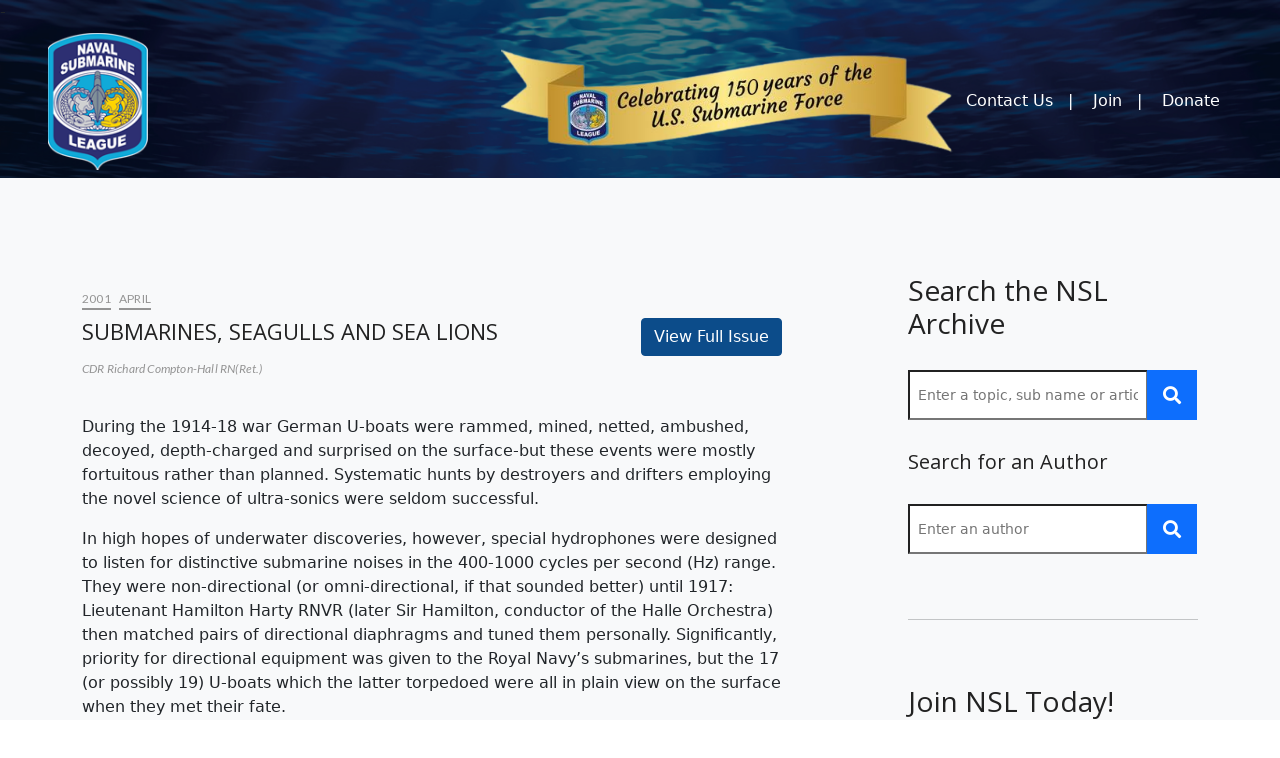

--- FILE ---
content_type: text/html; charset=UTF-8
request_url: https://archive.navalsubleague.org/2001/submarines-seagulls-and-sea-lions
body_size: 16259
content:
<!DOCTYPE html>
<html lang="en-US">
<head>
	<!-- Google tag (gtag.js) -->
	<script async src="https://www.googletagmanager.com/gtag/js?id=G-3NESBFMTM8"></script>
	<script>
	  window.dataLayer = window.dataLayer || [];
	  function gtag(){dataLayer.push(arguments);}
	  gtag('js', new Date());

	  gtag('config', 'G-3NESBFMTM8');
	</script>
	
	
<meta charset="UTF-8" />
<link rel="profile" href="http://gmpg.org/xfn/11" />
		 		 		 		 		 		 		 		 		 		 		 		 		 		 		 		 		 		 		 		 		 		 		 		 		 		 		 		 		 		 		 		 		 		 		 		 		 		 		 		 		 		 		 		 		 		 		 		 		 		 		 		 		 		 		 		 		 		 		 		 		 		 		 		 		 		 		 		 		 		 		 		 		 		 		 		 		 		 		 		 		 		 		 		 		 		 		 		 		 		 		 		 		 		 		 		 		 		 		 		 		 		 		 		 		 		 		 		 		 		 		 		 		 		 		 		 		 		 		 		 		 		 		 		 		 		 		 		 		 		 		 		 		 		 		 		 		 		 		 		 		 		 		 		 		 		 		 		 		 		 		 		 		 		 		 		 		 		 		 		 		 		 		 		 		 		 		 		 		 		 		 		 		 		 		 		 		 		 		 		 <meta name='robots' content='index, follow, max-image-preview:large, max-snippet:-1, max-video-preview:-1' />
	<style>img:is([sizes="auto" i], [sizes^="auto," i]) { contain-intrinsic-size: 3000px 1500px }</style>
	
	<!-- This site is optimized with the Yoast SEO plugin v26.8 - https://yoast.com/product/yoast-seo-wordpress/ -->
	<title>SUBMARINES, SEAGULLS AND SEA LIONS - NSL Archive</title>
	<link rel="canonical" href="https://archive.navalsubleague.org/2001/submarines-seagulls-and-sea-lions" />
	<meta property="og:locale" content="en_US" />
	<meta property="og:type" content="article" />
	<meta property="og:title" content="SUBMARINES, SEAGULLS AND SEA LIONS - NSL Archive" />
	<meta property="og:description" content="During the 1914-18 war German U-boats were rammed, mined, netted, ambushed, decoyed, depth-charged and surprised on the surface-but these events were mostly fortuitous rather than&hellip;" />
	<meta property="og:url" content="https://archive.navalsubleague.org/2001/submarines-seagulls-and-sea-lions" />
	<meta property="og:site_name" content="NSL Archive" />
	<meta property="article:published_time" content="2021-11-11T11:56:08+00:00" />
	<meta property="article:modified_time" content="2021-11-11T12:35:11+00:00" />
	<meta property="og:image" content="https://s36124.pcdn.co/wp-content/uploads/2021/11/April-2001.jpg" />
	<meta property="og:image:width" content="1192" />
	<meta property="og:image:height" content="1684" />
	<meta property="og:image:type" content="image/jpeg" />
	<meta name="author" content="Sunil Parmar" />
	<meta name="twitter:card" content="summary_large_image" />
	<meta name="twitter:label1" content="Written by" />
	<meta name="twitter:data1" content="CDR Richard Compton-Hall RN(Ret.)" />
	<meta name="twitter:label2" content="Est. reading time" />
	<meta name="twitter:data2" content="11 minutes" />
	<script type="application/ld+json" class="yoast-schema-graph">{"@context":"https://schema.org","@graph":[{"@type":"Article","@id":"https://archive.navalsubleague.org/2001/submarines-seagulls-and-sea-lions#article","isPartOf":{"@id":"https://archive.navalsubleague.org/2001/submarines-seagulls-and-sea-lions"},"author":{"name":"Sunil Parmar","@id":"https://archive.navalsubleague.org/#/schema/person/609aab73262df44737390c245c68d8b1"},"headline":"SUBMARINES, SEAGULLS AND SEA LIONS","datePublished":"2021-11-11T11:56:08+00:00","dateModified":"2021-11-11T12:35:11+00:00","mainEntityOfPage":{"@id":"https://archive.navalsubleague.org/2001/submarines-seagulls-and-sea-lions"},"wordCount":2151,"publisher":{"@id":"https://archive.navalsubleague.org/#organization"},"image":{"@id":"https://archive.navalsubleague.org/2001/submarines-seagulls-and-sea-lions#primaryimage"},"thumbnailUrl":"https://s36124.pcdn.co/wp-content/uploads/2021/11/April-2001.jpg","articleSection":["2001","April"],"inLanguage":"en-US"},{"@type":"WebPage","@id":"https://archive.navalsubleague.org/2001/submarines-seagulls-and-sea-lions","url":"https://archive.navalsubleague.org/2001/submarines-seagulls-and-sea-lions","name":"SUBMARINES, SEAGULLS AND SEA LIONS - NSL Archive","isPartOf":{"@id":"https://archive.navalsubleague.org/#website"},"primaryImageOfPage":{"@id":"https://archive.navalsubleague.org/2001/submarines-seagulls-and-sea-lions#primaryimage"},"image":{"@id":"https://archive.navalsubleague.org/2001/submarines-seagulls-and-sea-lions#primaryimage"},"thumbnailUrl":"https://s36124.pcdn.co/wp-content/uploads/2021/11/April-2001.jpg","datePublished":"2021-11-11T11:56:08+00:00","dateModified":"2021-11-11T12:35:11+00:00","breadcrumb":{"@id":"https://archive.navalsubleague.org/2001/submarines-seagulls-and-sea-lions#breadcrumb"},"inLanguage":"en-US","potentialAction":[{"@type":"ReadAction","target":["https://archive.navalsubleague.org/2001/submarines-seagulls-and-sea-lions"]}]},{"@type":"ImageObject","inLanguage":"en-US","@id":"https://archive.navalsubleague.org/2001/submarines-seagulls-and-sea-lions#primaryimage","url":"https://s36124.pcdn.co/wp-content/uploads/2021/11/April-2001.jpg","contentUrl":"https://s36124.pcdn.co/wp-content/uploads/2021/11/April-2001.jpg","width":1192,"height":1684},{"@type":"BreadcrumbList","@id":"https://archive.navalsubleague.org/2001/submarines-seagulls-and-sea-lions#breadcrumb","itemListElement":[{"@type":"ListItem","position":1,"name":"Home","item":"https://archive.navalsubleague.org/"},{"@type":"ListItem","position":2,"name":"Blog","item":"https://archive.navalsubleague.org/blog"},{"@type":"ListItem","position":3,"name":"SUBMARINES, SEAGULLS AND SEA LIONS"}]},{"@type":"WebSite","@id":"https://archive.navalsubleague.org/#website","url":"https://archive.navalsubleague.org/","name":"NSL Archive","description":"NSL Submarine Review Archive","publisher":{"@id":"https://archive.navalsubleague.org/#organization"},"potentialAction":[{"@type":"SearchAction","target":{"@type":"EntryPoint","urlTemplate":"https://archive.navalsubleague.org/?s={search_term_string}"},"query-input":{"@type":"PropertyValueSpecification","valueRequired":true,"valueName":"search_term_string"}}],"inLanguage":"en-US"},{"@type":"Organization","@id":"https://archive.navalsubleague.org/#organization","name":"NSL Archive","url":"https://archive.navalsubleague.org/","logo":{"@type":"ImageObject","inLanguage":"en-US","@id":"https://archive.navalsubleague.org/#/schema/logo/image/","url":"https://s36124.pcdn.co/wp-content/uploads/2019/12/logo_2019-1.png","contentUrl":"https://s36124.pcdn.co/wp-content/uploads/2019/12/logo_2019-1.png","width":379,"height":180,"caption":"NSL Archive"},"image":{"@id":"https://archive.navalsubleague.org/#/schema/logo/image/"}},{"@type":"Person","@id":"https://archive.navalsubleague.org/#/schema/person/609aab73262df44737390c245c68d8b1","name":"Sunil Parmar","image":{"@type":"ImageObject","inLanguage":"en-US","@id":"https://archive.navalsubleague.org/#/schema/person/image/","url":"https://secure.gravatar.com/avatar/0ef9e332a1195a06e4cb32bc13bcd5a8f77d3afcdd39fa86beb2e57cae79274a?s=96&d=mm&r=g","contentUrl":"https://secure.gravatar.com/avatar/0ef9e332a1195a06e4cb32bc13bcd5a8f77d3afcdd39fa86beb2e57cae79274a?s=96&d=mm&r=g","caption":"Sunil Parmar"},"url":""}]}</script>
	<!-- / Yoast SEO plugin. -->


<link rel='dns-prefetch' href='//fonts.googleapis.com' />
<link rel="alternate" type="application/rss+xml" title="NSL Archive &raquo; Feed" href="https://archive.navalsubleague.org/feed" />
<script type="text/javascript">
/* <![CDATA[ */
window._wpemojiSettings = {"baseUrl":"https:\/\/s.w.org\/images\/core\/emoji\/16.0.1\/72x72\/","ext":".png","svgUrl":"https:\/\/s.w.org\/images\/core\/emoji\/16.0.1\/svg\/","svgExt":".svg","source":{"concatemoji":"https:\/\/s36124.pcdn.co\/wp-includes\/js\/wp-emoji-release.min.js?ver=6.8.3"}};
/*! This file is auto-generated */
!function(s,n){var o,i,e;function c(e){try{var t={supportTests:e,timestamp:(new Date).valueOf()};sessionStorage.setItem(o,JSON.stringify(t))}catch(e){}}function p(e,t,n){e.clearRect(0,0,e.canvas.width,e.canvas.height),e.fillText(t,0,0);var t=new Uint32Array(e.getImageData(0,0,e.canvas.width,e.canvas.height).data),a=(e.clearRect(0,0,e.canvas.width,e.canvas.height),e.fillText(n,0,0),new Uint32Array(e.getImageData(0,0,e.canvas.width,e.canvas.height).data));return t.every(function(e,t){return e===a[t]})}function u(e,t){e.clearRect(0,0,e.canvas.width,e.canvas.height),e.fillText(t,0,0);for(var n=e.getImageData(16,16,1,1),a=0;a<n.data.length;a++)if(0!==n.data[a])return!1;return!0}function f(e,t,n,a){switch(t){case"flag":return n(e,"\ud83c\udff3\ufe0f\u200d\u26a7\ufe0f","\ud83c\udff3\ufe0f\u200b\u26a7\ufe0f")?!1:!n(e,"\ud83c\udde8\ud83c\uddf6","\ud83c\udde8\u200b\ud83c\uddf6")&&!n(e,"\ud83c\udff4\udb40\udc67\udb40\udc62\udb40\udc65\udb40\udc6e\udb40\udc67\udb40\udc7f","\ud83c\udff4\u200b\udb40\udc67\u200b\udb40\udc62\u200b\udb40\udc65\u200b\udb40\udc6e\u200b\udb40\udc67\u200b\udb40\udc7f");case"emoji":return!a(e,"\ud83e\udedf")}return!1}function g(e,t,n,a){var r="undefined"!=typeof WorkerGlobalScope&&self instanceof WorkerGlobalScope?new OffscreenCanvas(300,150):s.createElement("canvas"),o=r.getContext("2d",{willReadFrequently:!0}),i=(o.textBaseline="top",o.font="600 32px Arial",{});return e.forEach(function(e){i[e]=t(o,e,n,a)}),i}function t(e){var t=s.createElement("script");t.src=e,t.defer=!0,s.head.appendChild(t)}"undefined"!=typeof Promise&&(o="wpEmojiSettingsSupports",i=["flag","emoji"],n.supports={everything:!0,everythingExceptFlag:!0},e=new Promise(function(e){s.addEventListener("DOMContentLoaded",e,{once:!0})}),new Promise(function(t){var n=function(){try{var e=JSON.parse(sessionStorage.getItem(o));if("object"==typeof e&&"number"==typeof e.timestamp&&(new Date).valueOf()<e.timestamp+604800&&"object"==typeof e.supportTests)return e.supportTests}catch(e){}return null}();if(!n){if("undefined"!=typeof Worker&&"undefined"!=typeof OffscreenCanvas&&"undefined"!=typeof URL&&URL.createObjectURL&&"undefined"!=typeof Blob)try{var e="postMessage("+g.toString()+"("+[JSON.stringify(i),f.toString(),p.toString(),u.toString()].join(",")+"));",a=new Blob([e],{type:"text/javascript"}),r=new Worker(URL.createObjectURL(a),{name:"wpTestEmojiSupports"});return void(r.onmessage=function(e){c(n=e.data),r.terminate(),t(n)})}catch(e){}c(n=g(i,f,p,u))}t(n)}).then(function(e){for(var t in e)n.supports[t]=e[t],n.supports.everything=n.supports.everything&&n.supports[t],"flag"!==t&&(n.supports.everythingExceptFlag=n.supports.everythingExceptFlag&&n.supports[t]);n.supports.everythingExceptFlag=n.supports.everythingExceptFlag&&!n.supports.flag,n.DOMReady=!1,n.readyCallback=function(){n.DOMReady=!0}}).then(function(){return e}).then(function(){var e;n.supports.everything||(n.readyCallback(),(e=n.source||{}).concatemoji?t(e.concatemoji):e.wpemoji&&e.twemoji&&(t(e.twemoji),t(e.wpemoji)))}))}((window,document),window._wpemojiSettings);
/* ]]> */
</script>
<style id='wp-emoji-styles-inline-css' type='text/css'>

	img.wp-smiley, img.emoji {
		display: inline !important;
		border: none !important;
		box-shadow: none !important;
		height: 1em !important;
		width: 1em !important;
		margin: 0 0.07em !important;
		vertical-align: -0.1em !important;
		background: none !important;
		padding: 0 !important;
	}
</style>
<link rel='stylesheet' id='wp-block-library-css' href='https://s36124.pcdn.co/wp-includes/css/dist/block-library/style.min.css?ver=6.8.3' type='text/css' media='all' />
<style id='classic-theme-styles-inline-css' type='text/css'>
/*! This file is auto-generated */
.wp-block-button__link{color:#fff;background-color:#32373c;border-radius:9999px;box-shadow:none;text-decoration:none;padding:calc(.667em + 2px) calc(1.333em + 2px);font-size:1.125em}.wp-block-file__button{background:#32373c;color:#fff;text-decoration:none}
</style>
<style id='global-styles-inline-css' type='text/css'>
:root{--wp--preset--aspect-ratio--square: 1;--wp--preset--aspect-ratio--4-3: 4/3;--wp--preset--aspect-ratio--3-4: 3/4;--wp--preset--aspect-ratio--3-2: 3/2;--wp--preset--aspect-ratio--2-3: 2/3;--wp--preset--aspect-ratio--16-9: 16/9;--wp--preset--aspect-ratio--9-16: 9/16;--wp--preset--color--black: #000000;--wp--preset--color--cyan-bluish-gray: #abb8c3;--wp--preset--color--white: #ffffff;--wp--preset--color--pale-pink: #f78da7;--wp--preset--color--vivid-red: #cf2e2e;--wp--preset--color--luminous-vivid-orange: #ff6900;--wp--preset--color--luminous-vivid-amber: #fcb900;--wp--preset--color--light-green-cyan: #7bdcb5;--wp--preset--color--vivid-green-cyan: #00d084;--wp--preset--color--pale-cyan-blue: #8ed1fc;--wp--preset--color--vivid-cyan-blue: #0693e3;--wp--preset--color--vivid-purple: #9b51e0;--wp--preset--gradient--vivid-cyan-blue-to-vivid-purple: linear-gradient(135deg,rgba(6,147,227,1) 0%,rgb(155,81,224) 100%);--wp--preset--gradient--light-green-cyan-to-vivid-green-cyan: linear-gradient(135deg,rgb(122,220,180) 0%,rgb(0,208,130) 100%);--wp--preset--gradient--luminous-vivid-amber-to-luminous-vivid-orange: linear-gradient(135deg,rgba(252,185,0,1) 0%,rgba(255,105,0,1) 100%);--wp--preset--gradient--luminous-vivid-orange-to-vivid-red: linear-gradient(135deg,rgba(255,105,0,1) 0%,rgb(207,46,46) 100%);--wp--preset--gradient--very-light-gray-to-cyan-bluish-gray: linear-gradient(135deg,rgb(238,238,238) 0%,rgb(169,184,195) 100%);--wp--preset--gradient--cool-to-warm-spectrum: linear-gradient(135deg,rgb(74,234,220) 0%,rgb(151,120,209) 20%,rgb(207,42,186) 40%,rgb(238,44,130) 60%,rgb(251,105,98) 80%,rgb(254,248,76) 100%);--wp--preset--gradient--blush-light-purple: linear-gradient(135deg,rgb(255,206,236) 0%,rgb(152,150,240) 100%);--wp--preset--gradient--blush-bordeaux: linear-gradient(135deg,rgb(254,205,165) 0%,rgb(254,45,45) 50%,rgb(107,0,62) 100%);--wp--preset--gradient--luminous-dusk: linear-gradient(135deg,rgb(255,203,112) 0%,rgb(199,81,192) 50%,rgb(65,88,208) 100%);--wp--preset--gradient--pale-ocean: linear-gradient(135deg,rgb(255,245,203) 0%,rgb(182,227,212) 50%,rgb(51,167,181) 100%);--wp--preset--gradient--electric-grass: linear-gradient(135deg,rgb(202,248,128) 0%,rgb(113,206,126) 100%);--wp--preset--gradient--midnight: linear-gradient(135deg,rgb(2,3,129) 0%,rgb(40,116,252) 100%);--wp--preset--font-size--small: 13px;--wp--preset--font-size--medium: 20px;--wp--preset--font-size--large: 36px;--wp--preset--font-size--x-large: 42px;--wp--preset--spacing--20: 0.44rem;--wp--preset--spacing--30: 0.67rem;--wp--preset--spacing--40: 1rem;--wp--preset--spacing--50: 1.5rem;--wp--preset--spacing--60: 2.25rem;--wp--preset--spacing--70: 3.38rem;--wp--preset--spacing--80: 5.06rem;--wp--preset--shadow--natural: 6px 6px 9px rgba(0, 0, 0, 0.2);--wp--preset--shadow--deep: 12px 12px 50px rgba(0, 0, 0, 0.4);--wp--preset--shadow--sharp: 6px 6px 0px rgba(0, 0, 0, 0.2);--wp--preset--shadow--outlined: 6px 6px 0px -3px rgba(255, 255, 255, 1), 6px 6px rgba(0, 0, 0, 1);--wp--preset--shadow--crisp: 6px 6px 0px rgba(0, 0, 0, 1);}:where(.is-layout-flex){gap: 0.5em;}:where(.is-layout-grid){gap: 0.5em;}body .is-layout-flex{display: flex;}.is-layout-flex{flex-wrap: wrap;align-items: center;}.is-layout-flex > :is(*, div){margin: 0;}body .is-layout-grid{display: grid;}.is-layout-grid > :is(*, div){margin: 0;}:where(.wp-block-columns.is-layout-flex){gap: 2em;}:where(.wp-block-columns.is-layout-grid){gap: 2em;}:where(.wp-block-post-template.is-layout-flex){gap: 1.25em;}:where(.wp-block-post-template.is-layout-grid){gap: 1.25em;}.has-black-color{color: var(--wp--preset--color--black) !important;}.has-cyan-bluish-gray-color{color: var(--wp--preset--color--cyan-bluish-gray) !important;}.has-white-color{color: var(--wp--preset--color--white) !important;}.has-pale-pink-color{color: var(--wp--preset--color--pale-pink) !important;}.has-vivid-red-color{color: var(--wp--preset--color--vivid-red) !important;}.has-luminous-vivid-orange-color{color: var(--wp--preset--color--luminous-vivid-orange) !important;}.has-luminous-vivid-amber-color{color: var(--wp--preset--color--luminous-vivid-amber) !important;}.has-light-green-cyan-color{color: var(--wp--preset--color--light-green-cyan) !important;}.has-vivid-green-cyan-color{color: var(--wp--preset--color--vivid-green-cyan) !important;}.has-pale-cyan-blue-color{color: var(--wp--preset--color--pale-cyan-blue) !important;}.has-vivid-cyan-blue-color{color: var(--wp--preset--color--vivid-cyan-blue) !important;}.has-vivid-purple-color{color: var(--wp--preset--color--vivid-purple) !important;}.has-black-background-color{background-color: var(--wp--preset--color--black) !important;}.has-cyan-bluish-gray-background-color{background-color: var(--wp--preset--color--cyan-bluish-gray) !important;}.has-white-background-color{background-color: var(--wp--preset--color--white) !important;}.has-pale-pink-background-color{background-color: var(--wp--preset--color--pale-pink) !important;}.has-vivid-red-background-color{background-color: var(--wp--preset--color--vivid-red) !important;}.has-luminous-vivid-orange-background-color{background-color: var(--wp--preset--color--luminous-vivid-orange) !important;}.has-luminous-vivid-amber-background-color{background-color: var(--wp--preset--color--luminous-vivid-amber) !important;}.has-light-green-cyan-background-color{background-color: var(--wp--preset--color--light-green-cyan) !important;}.has-vivid-green-cyan-background-color{background-color: var(--wp--preset--color--vivid-green-cyan) !important;}.has-pale-cyan-blue-background-color{background-color: var(--wp--preset--color--pale-cyan-blue) !important;}.has-vivid-cyan-blue-background-color{background-color: var(--wp--preset--color--vivid-cyan-blue) !important;}.has-vivid-purple-background-color{background-color: var(--wp--preset--color--vivid-purple) !important;}.has-black-border-color{border-color: var(--wp--preset--color--black) !important;}.has-cyan-bluish-gray-border-color{border-color: var(--wp--preset--color--cyan-bluish-gray) !important;}.has-white-border-color{border-color: var(--wp--preset--color--white) !important;}.has-pale-pink-border-color{border-color: var(--wp--preset--color--pale-pink) !important;}.has-vivid-red-border-color{border-color: var(--wp--preset--color--vivid-red) !important;}.has-luminous-vivid-orange-border-color{border-color: var(--wp--preset--color--luminous-vivid-orange) !important;}.has-luminous-vivid-amber-border-color{border-color: var(--wp--preset--color--luminous-vivid-amber) !important;}.has-light-green-cyan-border-color{border-color: var(--wp--preset--color--light-green-cyan) !important;}.has-vivid-green-cyan-border-color{border-color: var(--wp--preset--color--vivid-green-cyan) !important;}.has-pale-cyan-blue-border-color{border-color: var(--wp--preset--color--pale-cyan-blue) !important;}.has-vivid-cyan-blue-border-color{border-color: var(--wp--preset--color--vivid-cyan-blue) !important;}.has-vivid-purple-border-color{border-color: var(--wp--preset--color--vivid-purple) !important;}.has-vivid-cyan-blue-to-vivid-purple-gradient-background{background: var(--wp--preset--gradient--vivid-cyan-blue-to-vivid-purple) !important;}.has-light-green-cyan-to-vivid-green-cyan-gradient-background{background: var(--wp--preset--gradient--light-green-cyan-to-vivid-green-cyan) !important;}.has-luminous-vivid-amber-to-luminous-vivid-orange-gradient-background{background: var(--wp--preset--gradient--luminous-vivid-amber-to-luminous-vivid-orange) !important;}.has-luminous-vivid-orange-to-vivid-red-gradient-background{background: var(--wp--preset--gradient--luminous-vivid-orange-to-vivid-red) !important;}.has-very-light-gray-to-cyan-bluish-gray-gradient-background{background: var(--wp--preset--gradient--very-light-gray-to-cyan-bluish-gray) !important;}.has-cool-to-warm-spectrum-gradient-background{background: var(--wp--preset--gradient--cool-to-warm-spectrum) !important;}.has-blush-light-purple-gradient-background{background: var(--wp--preset--gradient--blush-light-purple) !important;}.has-blush-bordeaux-gradient-background{background: var(--wp--preset--gradient--blush-bordeaux) !important;}.has-luminous-dusk-gradient-background{background: var(--wp--preset--gradient--luminous-dusk) !important;}.has-pale-ocean-gradient-background{background: var(--wp--preset--gradient--pale-ocean) !important;}.has-electric-grass-gradient-background{background: var(--wp--preset--gradient--electric-grass) !important;}.has-midnight-gradient-background{background: var(--wp--preset--gradient--midnight) !important;}.has-small-font-size{font-size: var(--wp--preset--font-size--small) !important;}.has-medium-font-size{font-size: var(--wp--preset--font-size--medium) !important;}.has-large-font-size{font-size: var(--wp--preset--font-size--large) !important;}.has-x-large-font-size{font-size: var(--wp--preset--font-size--x-large) !important;}
:where(.wp-block-post-template.is-layout-flex){gap: 1.25em;}:where(.wp-block-post-template.is-layout-grid){gap: 1.25em;}
:where(.wp-block-columns.is-layout-flex){gap: 2em;}:where(.wp-block-columns.is-layout-grid){gap: 2em;}
:root :where(.wp-block-pullquote){font-size: 1.5em;line-height: 1.6;}
</style>
<link rel='stylesheet' id='categories-images-styles-css' href='https://s36124.pcdn.co/wp-content/plugins/categories-images/assets/css/zci-styles.css?ver=3.3.1' type='text/css' media='all' />
<link rel='stylesheet' id='magbook-style-css' href='https://s36124.pcdn.co/wp-content/themes/magbook/style.css?ver=6.8.3' type='text/css' media='all' />
<style id='magbook-style-inline-css' type='text/css'>
/* Logo for high resolution screen(Use 2X size image) */
		.custom-logo-link .custom-logo {
			height: 80px;
			width: auto;
		}

		.top-logo-title .custom-logo-link {
			display: inline-block;
		}

		.top-logo-title .custom-logo {
			height: auto;
			width: 50%;
		}

		.top-logo-title #site-detail {
			display: block;
			text-align: center;
		}
		.side-menu-wrap .custom-logo {
			height: auto;
			width:100%;
		}

		@media only screen and (max-width: 767px) { 
			.top-logo-title .custom-logo-link .custom-logo {
				width: 60%;
			}
		}

		@media only screen and (max-width: 480px) { 
			.top-logo-title .custom-logo-link .custom-logo {
				width: 80%;
			}
		}
		#site-branding #site-title, #site-branding #site-description{
			clip: rect(1px, 1px, 1px, 1px);
			position: absolute;
		}
</style>
<link rel='stylesheet' id='font-awesome-css' href='https://s36124.pcdn.co/wp-content/themes/magbook/assets/font-awesome/css/font-awesome.min.css?ver=6.8.3' type='text/css' media='all' />
<link rel='stylesheet' id='magbook-responsive-css' href='https://s36124.pcdn.co/wp-content/themes/magbook/css/responsive.css?ver=6.8.3' type='text/css' media='all' />
<link rel='stylesheet' id='magbook-google-fonts-css' href='//fonts.googleapis.com/css?family=Open+Sans%7CLato%3A300%2C400%2C400i%2C500%2C600%2C700&#038;ver=6.8.3' type='text/css' media='all' />
<script type="text/javascript" src="https://s36124.pcdn.co/wp-includes/js/jquery/jquery.min.js?ver=3.7.1" id="jquery-core-js"></script>
<script type="text/javascript" src="https://s36124.pcdn.co/wp-includes/js/jquery/jquery-migrate.min.js?ver=3.4.1" id="jquery-migrate-js"></script>
<!--[if lt IE 9]>
<script type="text/javascript" src="https://s36124.pcdn.co/wp-content/themes/magbook/js/html5.js?ver=3.7.3" id="html5-js"></script>
<![endif]-->
<link rel="https://api.w.org/" href="https://archive.navalsubleague.org/wp-json/" /><link rel="alternate" title="JSON" type="application/json" href="https://archive.navalsubleague.org/wp-json/wp/v2/posts/3858" /><link rel="EditURI" type="application/rsd+xml" title="RSD" href="https://archive.navalsubleague.org/xmlrpc.php?rsd" />
<meta name="generator" content="WordPress 6.8.3" />
<link rel='shortlink' href='https://archive.navalsubleague.org/?p=3858' />
<link rel="alternate" title="oEmbed (JSON)" type="application/json+oembed" href="https://archive.navalsubleague.org/wp-json/oembed/1.0/embed?url=https%3A%2F%2Farchive.navalsubleague.org%2F2001%2Fsubmarines-seagulls-and-sea-lions" />
<link rel="alternate" title="oEmbed (XML)" type="text/xml+oembed" href="https://archive.navalsubleague.org/wp-json/oembed/1.0/embed?url=https%3A%2F%2Farchive.navalsubleague.org%2F2001%2Fsubmarines-seagulls-and-sea-lions&#038;format=xml" />
	<meta name="viewport" content="width=device-width" />
			<style type="text/css" id="wp-custom-css">
			h2.entry-title.mb-2 a {
    text-transform: uppercase;
}
.block1 {
    text-align: center;
    border: 5px solid black;
    padding: 30px;
}a.linkbottom:hover {
    background: #000 !important;
}
a.linkbottom {
    display: inline-block;
    background: #007bff;
    color: #fff;
    padding: 10px 20px;
    border-radius: 5px;
    text-decoration: none;
    border: 1px solid #000;
}.entry-content ul {
    list-style: circle;
}
.block2{
 border: 5px solid black;
 padding: 30px;
}
h4{
	text-decoration:underline;
}
#circle1{
	list-style-type: disc !important;
}
#number{
	list-style-type: number !important;
}
.entry-meta {
    font-style: italic;
}
#circle2{
	list-style-type: "- " !important;
	list-style-position: outside !important;
}

ul.bullets-list {
    list-style-type: disc;
}

ol.bullets-list{
	list-style-type: disc;
}


.bg-light .col-md-3.text-center {
    padding-bottom: 20px;
}
.roman-list {
  list-style-type: upper-roman !important; /* For I, II, III, IV... */
  padding-left: 20px !important;           /* Optional: add space to indent numbers */
  margin: 0 0 1em 0 !important;            /* Optional: adjust spacing */
}
.sept-kloehn-para
{
	margin:0px !important;
}
		</style>
		

<!-- CSS only -->
<link href="https://cdn.jsdelivr.net/npm/bootstrap@5.1.3/dist/css/bootstrap.min.css" rel="stylesheet" integrity="sha384-1BmE4kWBq78iYhFldvKuhfTAU6auU8tT94WrHftjDbrCEXSU1oBoqyl2QvZ6jIW3" crossorigin="anonymous">


<!-- Font Awesome -->
<link rel="stylesheet" href="https://use.fontawesome.com/releases/v5.9.0/css/v4-shims.css">
<link rel="stylesheet" href="https://use.fontawesome.com/releases/v5.9.0/css/all.css">

</head>
<body>
	

<div style="background: linear-gradient(rgba(0, 0, 0, 0.45), rgba(0, 0, 0, 0.45)), url('/wp-content/uploads/1998/01/header-bg.jpg') no-repeat center center; background-size: cover;">

-<div class="text-right py-1 py-lg-2">
	<div class="container-fluid">
    	<div class="row d-flex justify-content-between px-md-5">
			<div class="col align-self-center px-md-0">
					<a href="/"><img src="/wp-content/uploads/2020/06/nsl-logo-sm.png" style="width: 100px;"/></a>
			</div>
            
            <!-- Banner Image -->
    <div class="col align-self-center px-md-0">
        <img src="/wp-content/uploads/2025/04/nsl_banner_logo1.png" style="max-width: 100%; height: auto;" alt="Banner Image" />
    </div>

			 <div class="col-4 col-md-auto align-self-center text-white d-none d-md-block">
				<a href="https://www.navalsubleague.org/about-us/contact-us/" class="text-white text-decoration-none" target="_blank">Contact Us</a>&nbsp;&nbsp;&nbsp;|&nbsp;&nbsp;&nbsp;
				<a href="https://navalsubleague.org/membership/" class="text-white text-decoration-none" target="_blank">Join</a>&nbsp;&nbsp;&nbsp;|&nbsp;&nbsp;&nbsp;
				<a href="https://navalsubleague.org/shop-donate/donate-now/" class="text-white text-decoration-none" target="_blank">Donate</a>
			</div>
			
		</div>
	</div>
</div>

</div>

	
<!--
<div style="background-color: #e5c544;" class="py-2 w-100 text-center">
	<span class="fw-bold">THIS WEBSITE IS A CORPORATE MEMBER OF THE NSL</span>
</div>	-->





<div class="bg-light pt-5">
		




<!-------------------------->
	<div class="container py-5">
	<div class="row">
	<div class="col-8 pe-md-5">

							<article id="post-3858" class="post-3858 post type-post status-publish format-standard has-post-thumbnail hentry category-140 category-april-2001">
											<div class="post-image-content">
							<figure class="post-featured-image">
								
							</figure>
						</div><!-- end.post-image-content -->
										<header class="entry-header">
													<div class="entry-meta">
									<span class="cats-links">
								<a class="cl-140" href="https://archive.navalsubleague.org/category/2001">2001</a>
									<a class="cl-141" href="https://archive.navalsubleague.org/category/2001/april-2001">April</a>
				</span><!-- end .cat-links -->
							</div>
														
							
							<div class="row">
								<div class="col">
									<h1 class="entry-title">SUBMARINES, SEAGULLS AND SEA LIONS</h1> <!-- end.entry-title -->
									
									
									
									
									
									<div class="entry-meta"><span class="author vcard"><a href="" title="SUBMARINES, SEAGULLS AND SEA LIONS"><i class="fa fa-user-o"></i> CDR Richard Compton-Hall RN(Ret.)</a></span></div> <!-- end .entry-meta -->							
									<!-- THIS IS AUTHOR CODE ADDED BY WSI - START-->
									<div class="entry-meta mb-3 author">
										<!-- <a href="" title="Posts by CDR Richard Compton-Hall RN(Ret.)" rel="author">CDR Richard Compton-Hall RN(Ret.)</a> -->
										<!-- CDR Richard Compton-Hall RN(Ret.) -->
										
										
										<p>CDR Richard Compton-Hall RN(Ret.)<p>									</div>
									<!-- THIS IS AUTHOR CODE ADDED BY WSI - END -->
								</div>
								<div class="col-md-auto text-right">
									<!-- Adds the PDF link at bottom of post - WSI - Start -->
									<div class="pb-5">
									<a href="https://s36124.pcdn.co/wp-content/uploads/2021/11/2001-April-OCRw.pdf" target="_blank" class="btn btn-small btn-primary">View Full Issue</a>									</div>
									<!-- Adds the PDF link at bottom of post - WSI - End -->
								</div>
							</div>
							
							
							
							
							
							
							
							
							
					</header> <!-- end .entry-header -->
					<div class="entry-content">
							<p>During the 1914-18 war German U-boats were rammed, mined, netted, ambushed, decoyed, depth-charged and surprised on the surface-but these events were mostly fortuitous rather than planned. Systematic hunts by destroyers and drifters employing the novel science of ultra-sonics were seldom successful.</p>
<p>In high hopes of underwater discoveries, however, special hydrophones were designed to listen for distinctive submarine noises in the 400-1000 cycles per second (Hz) range. They were non-directional (or omni-directional, if that sounded better) until 1917: Lieutenant Hamilton Harty RNVR (later Sir Hamilton, conductor of the Halle Orchestra) then matched pairs of directional diaphragms and tuned them personally. Significantly, priority for directional equipment was given to the Royal Navy&#8217;s submarines, but the 17 (or possibly 19) U-boats which the latter torpedoed were all in plain view on the surface when they met their fate. </p>
<p>Active echo-ranging by ASDIC1 was not seriously considered in Britain until towards the end of the war, although Professor RA Fessenden&#8217;s electro-magnetic oscillator, developed for the Submarine Signal Company of America to avoid another TITANIC disaster, detected an iceberg at a range of two miles on 22 April 1914.</p>
<p>Anyone with a musical ear was an asset to researching the vagaries of underwater sound in those days, but Sir Richard Paget deserves immortality. He sensibly reckoned, by 1916, that the key to appropriate hydrophone design was to establish submarine propeller frequencies. Accordingly, he arranged to be suspended by his legs over the side of a boat in the Solent while a submarine circled around him. After a suitable period submerged (and before he actually drowned) this devoted scientist was hauled up humming the notes he had heard, whereupon-safely back to the boat-he related them, by running up the scale, to the standard G sharp which he obtained by tapping his skull with a metal rod.</p>
<p>He duly reported his findings to members of the Board of Invention and Research who conducted their business at the optimistically named Victory House in Cockspur Street, London SW. The BIR was, in fact, the forerunner of all those R&#038;D organisations that have since proliferated-often as not to our considerable cost as taxpayers. Amongst other things the BIR, officially formed on 5 July 1915, was tasked to find an effective solution to the U-boat peril. It never came close to its objective and was disbanded in 1917: its failure was largely due to Prime Minister Squ(ff Balfour&#8217;s inept decision, quite possibly made after his customary glass or three, to appoint the irascible and no longer wholly rational seventy-four year old Admiral Lord Fisher as Chairman. Fisher&#8217;s outspokenness and cruel criticisms, by no means always based on scientific fact, turned senior officers and distinguished scientists against the BIR which consequently became known as the Board of Intrigue and Revenge. </p>
<p>Section Two of the Board dealt with submarines and wireless telegraphy (W /T)-a combination stemming from the relationship between wireless waves and underwater sound waves. Indeed, Section Two investigated submarine detection methods far in advance of relatively simple acoustics: proposals included the exploration of anomalies in the earth&#8217;s magnetic field (which did not bear fruit as MAD for another twenty-six years), thermal variations in seawater caused by the outflow of propulsion plant coolant (i.e. thermal scarring), and sub-surface optical detection methods which did not at the time include blue-green lasers. </p>
<p>No possibility was wholly ignored. Sir Oliver Lodge, the well-known psychic researcher, was on the Board; he investigated remote dousing, but only expenses-not fees-were paid for extrasensory experiments. </p>
<p>Some 14,000 suggestions for dealing with U-boats were submitted by the general public, and more than a few bordered on the bizarre. </p>
<p>For example, Mr Thos. Mills, a rich Australian businessman, was convinced that seagulls were natural anti-submarine detectors and, with these in mind, he importuned the BIR incessantly. His initial letter, dated 27 February 1917, read:</p>
<p>&#8220;&#8230; a decoy should be used to train the seabirds to locate submarine periscopes. Have a small float containing a dummy periscope; the float to contain a quantity of rough food, say dog or cat&#8217;s flesh or any other food that will float on the water. .. . Discharge small quantities every few minutes &#8230; if the experiment was tried first near some port, or near where enemy submarines were working, I believe that the birds in about two weeks would be thoroughly trained to fly around a periscope or over the wake of a submarine &#8230; &#8221; </p>
<p>Thos. Mills, and other hopefuls who proposed the use of giant magnets to draw U-boats to the surface, were given short shrift. Another idea-to pour green paint on the sea to blind a U-boat commander&#8217;s periscope and-here was the brilliance of the scheme-make him think he was still too deep to see, whereupon he would bring the submarine shallower until it was fully exposed, was also rejected. (However, as a last-ditch defense, it is true, even today, that pouring oil or paint into a harbour can be quite effective in blinding midget submarines and swimmers). </p>
<p>Although seagulls were evidently classed as non-combatants, extensive experiments were carried out with anti-submarine sea lions. On 17 May 1917 Admiral SC Colville wrote from the Admiralty to the Flag Captain, Fort Blockhouse at Gosport (the foremost British submarine base, where Rear-Admiral Submarines had his headquarters):</p>
<p>&#8220;Sir,</p>
<p>I am commanded by My Lords Commissioners of the Admiralty to acquaint you that they have approved the series of trials being carried out in the Solent in regard to the capabilities of sea lions in tracking submarines.</p>
<p>2. Rear-Admiral BA Allenby (Ret.) is in charge of these trials, and Their Lordships desire that you will place a submarine at his disposal for trials and furnish it with all necessary facilities for this purpose.</p>
<p>3. Rear-Admiral Allenby&#8217;s requirements for the trials are as follows: </p>
<ul>
<li>A stable or shed with water laid on, salt for choice. </li>
<li>A suitable launch with small boat in tow, which launch could carry a cage with two animals. The launch should be as noiseless as possible. A suitable cage would require to be built, with a sloping gangway to be fitted for the animals to climb on board, unless the launch has a low gunwhale (3ft). </li>
<li>A submarine of any class would suffice to train the animals. Preliminary trials at anchor on the surface, later submerged. There are no data to enable a definite opinion to be expressed as to how long the training with submarines would continue, but a decision might be arrived at, one way or another, in about a fortnight provided weather conditions were favourable.
</li>
</ul>
<p>4. You are requested to report lo the Admiralty by telegraph when this trial would be ready to commence, observing that the sea lions will not be ready before 25111 inst.&#8221;</p>
<p>Dr EJ Allen, Director of the Marine Biological Laboratory at Plymouth, was the physicist appointed as the Board&#8217;s representative. He immediately put himself into correspondence with the self-styled Captain Woodward, a trainer of performing sea lions who was said at this time to be investigating the power of these creatures lo hear sound in water. He claimed to have established already that &#8220;they could hear quite weak sounds, such as the tinkle of a bell that is put on dogs&#8217; collars, at speeds up to 9 knots, and they could tell the direction.&#8221; </p>
<p>Dr Allen studied the structure of the animals&#8217; ears and set himself to compare the listening ability of a sea lion with that of a hydrophone. A good deal of experimental work was continuing with advanced hydrophones at this time; but those which were most sensitive tended to relay their own characteristic frequencies. Sea lions, it was thought, should have better faculties.</p>
<p>Captain Woodward clearly realised that he was on to a good thing. He was only too glad to supply sea lions which were available in very large numbers to the Admiralty. The trials were promptly put in hand and progressed at commendable speed. Ever helpful, Sir Richard Paget (of the G-sharp cranium) devised a muzzle made of wire with a small trap-door in front through which the animal could be fed. This prevented any sea lion so equipped from catching fish and thereby being distracted from its duty. </p>
<p>Several animals were chosen for the experiment, foremost among them being Millicent, Billikin, Queenie and Dorande. The last named was getting on in years, dim-sighted and a little hard of hearing; but short-sightedness made him Jess prone to pursue fish and he was able to work unmuzzled. Unfortunately, though, he was so nearly blind that the trainers had difficulty in teaching him to jump accurately on to the boat from which the trials were directed. But, with plainly spoken commands, he soon managed quite well: ultimately the most reliable worker in the team, he was quite happy to tow a large cigar-shaped float so that his course could be followed by eye from above. </p>
<p>The animals were encouraged to chase the target submarine by rewarding them with herrings, but on one occasion these were bad. The unusual failure of Billikin, during a hot spell, was attributed to this: he was off colour and disinclined to chase submarines for quite a while thereafter. </p>
<p>Conclusions following the &#8216;trials were vague, but the Board thought that &#8220;the sounds made by a submarine at rest or moving slowly are of very feeble intensity and not easily heard by the animals&#8221;. Nor was a sea lion&#8217;s normal sustained speed (about 5 knots) great enough to overtake a submarine while &#8220;passing vessels, as well as fish, proved a serious obstacle to success.&#8221; </p>
<p>Such, apparently, was the awe in which Fisher and his Board of Invention and Research was held that 14 years elapsed before the Admiralty ventured to ask how the trials had progressed. It was not until 1931 (by which time, of course, BIR members had long dispersed or passed to their reward) that Their Lordships enquired from Rear Admiral (Submarines) whether any reports and photographs were readily available about the matter at the Submarine Headquarters. They were not. </p>
<p>Nor, sadly, is there any record of how Millicent, Billikin, Queenie and the dedicated deaf Dorande spent their declining years. It can only be hoped that Captain Woodward maintained them in the naval comfort to which they had become accustomed.</p>
<p>ENDNOTE</p>
<p>1. Most historians, author included, have believed that the acronym  ASDIC stood for Allied Submarine Detection Investigation Committee; but research by Willem Hackmann, discussed in his definitive and recommended work Seek and Strike (HMSO 1984), has revealed no committee of that name. It is more likely, as Hackmann suggests, that it stood for &#8220;pertaining to the AntiSubmarine Division&#8221; (or &#8220;anti-submarine division&#8221;-ics), the Admiralty department which had initiated research.  </p>
<h3>A PROJECT 971 AKULA SSN, IN BASE? AT HOME? </h3>
<p>Get an authentic 1/100 model of the best in Russia&#8217;s sub fleet. Ask for our other forthcoming models of Soviet and Russian submarines. Contact us at: AKULA97l@wanadoo.fr.</p>
<p>E-MAIL ADDRESSES</p>
<p><strong>THE SUBMARINE REVIEW </strong> continues its list of E-Mail addresses with those received since the January issue. We can be reached at subleague@starpower.net<br />
Bancroft, William P., wpbancroft@aol.com<br />
Breslin, John W., jacknjoanb@aol.com<br />
Cohen, Bruce A., cohenba@hq.sublant.navy.mil<br />
Dabney, Thomas B., digger1913@earthlink.net<br />
Dumont, Roger J., rdumont@bath.tmac.com<br />
Dunham, Roger C., dunham.rc@verizon.net<br />
Eckles, James W., sueckles@dycon.com<br />
Hausvik, Richard M., rhausvik@aol.com<br />
Hood, David E., hood@worldramp@net<br />
Kevan, Mark, mkevan@eagnet.com<br />
Lee, Kenneth A. , KleePerry@aol.com<br />
Neubert, Donald E., neubert.donald@hq.navy.mil<br />
Nicholson, John, jhpanicholson@earthlink.net<br />
Osborn, James B., ozthepos@aol.com<br />
Plath, R.N., mplath@ukonline.co.uk<br />
Reese, Ronald M., rreese@ida.org<br />
Ross, Tom, tross666@earthlink.net<br />
Wikeen, Donald B., wickeysan@aol.com<br />
Wilson, James H., jcwil12@yahoo.com<br />
Changes<br />
Balent, Tom, tbalent@ameritech.net<br />
Boulden, John, jolmbaloha@chesapeake.com<br />
Carmody, Bert M., bmcarmody@aol.com<br />
Chasse, Robert L., richasse@troamail.org<br />
Curran, Dan, dkcurran@earthlink.net<br />
Deal, Jr., Wiley Robert, reeldeal@compuserve.com<br />
Goebel, Dave, gabeusnret@aol<br />
Hall, Bob, grhji@aol.com<br />
Hill, Jr., Virgil L., virgilhill@aol.com<br />
Jurand, George, gjurand@dnet.net<br />
Lewis, R.J., rlewis003@sprintmail.com<br />
Martin, Edward F., edrnartin@san.rr.com<br />
Menafee, Gerald, gmenefee@earthlink.net<br />
Newton, George B., dbnewton@plansys.com<br />
Ondish, Jim, jimondish@aol.com<br />
Oser, Eric L., cdoserl@home.com<br />
Pollard, Stanton E., justan2@earthlink.net<br />
Powis, J., shipm4ce@aol.com<br />
Ritzo, John, ritzo@hrfn.net<br />
Scales, Richard, vkcc@mindspring.com<br />
Scherer, William L., Bill_Scherer@atk.com<br />
Sharp, Mike, sharpma@navsea.navy.mil<br />
Shipway, J.F. Dugan, dshipway@ebmail.gdeb.com<br />
Smith, David, dsmith28l@home.com<br />
Stamps, David W., stamps.d.a@worldnec.att.net<br />
Stenberg, Pelle, per-ame.stenberg@kokums.se<br />
Story, Sr., Hugh G., hughscory@home.com<br />
Yuill, John C., yuillog@hotmail.com</p>
<p>Corrections<br />
Bardsley, George, george.bardsley@jhuapl.edu<br />
Jolliffe, John, j.jolliffe@casasintemational.com<br />
Martin, Peter W., pwmco@npt.nuwc.navy.mil<br />
Moiseff, Irwin, irwin@berkshire.rr.com<br />
Patton, James H., jhpatton@concentric.net<br />
Porter, John D., jporterl@prodigy.net </p>
			
					</div><!-- end .entry-content -->
									</article><!-- end .post -->
				
				
				
				
				
				
				
							
		
</div>
<div class="col-4 ps-md-5">
	

<aside id="secondary" class="widget-area" role="complementary" aria-label="Side Sidebar">
    <aside id="block-3" class="widget widget_block"><h3>Search the NSL Archive</h3></aside><aside id="execphp-3" class="widget widget_execphp">			<div class="execphpwidget"><form class="search-form" method="get" id="searchform" action="https://archive.navalsubleague.org/"><input class="search-field" type="search bg-white border-0" value="" name="s" id="s" placeholder="Enter a topic, sub name or article" autocomplete="off" /><input type="hidden" name="search-type" value="normal" /><button name="submit" type="submit" class="search-submit bg-primary"><i class="fa fa-search"></i></button></form>
</div>
		</aside><aside id="block-15" class="widget widget_block"><h5>Search for an Author</h5></aside><aside id="execphp-4" class="widget widget_execphp">			<div class="execphpwidget"><form class="search-form" method="get" id="searchform" action="https://archive.navalsubleague.org/"><input class="search-field" type="search bg-white border-0" value="" name="s" id="s" placeholder="Enter an author" autocomplete="off" /><input type="hidden" name="search-type" value="author" /><button type="submit" class="search-submit bg-primary"><i class="fa fa-search"></i></button></form>
</div>
		</aside><aside id="block-8" class="widget widget_block"><div style="height:5px" aria-hidden="true" class="wp-block-spacer"></div></aside><aside id="block-11" class="widget widget_block"><hr></aside><aside id="block-12" class="widget widget_block"><div style="height:5px" aria-hidden="true" class="wp-block-spacer"></div></aside><aside id="block-10" class="widget widget_block"><h3>Join NSL Today!</h3>
<p>Any person or company interested in promoting the importance of submarines to the national defense is eligible to apply for membership.</p>
<p><a href="https://www.navalsubleague.org/join/" target="_blank" class="btn btn-primary bg-primary d-block">Join</a></p></aside><aside id="block-9" class="widget widget_block"><div style="height:5px" aria-hidden="true" class="wp-block-spacer"></div></aside><aside id="block-13" class="widget widget_block"><hr></aside><aside id="block-14" class="widget widget_block"><div style="height:5px" aria-hidden="true" class="wp-block-spacer"></div></aside><aside id="block-7" class="widget widget_block"><h3>Search by Year</h3></aside><aside id="execphp-2" class="widget widget_execphp">			<div class="execphpwidget"><p><a href="https://archive.navalsubleague.org/category/1983" class="btn btn-sm bg-primary btn-primary m-1" style="width: 65px;">1983</a><a href="https://archive.navalsubleague.org/category/1984" class="btn btn-sm bg-primary btn-primary m-1" style="width: 65px;">1984</a><a href="https://archive.navalsubleague.org/category/1985" class="btn btn-sm bg-primary btn-primary m-1" style="width: 65px;">1985</a><a href="https://archive.navalsubleague.org/category/1986" class="btn btn-sm bg-primary btn-primary m-1" style="width: 65px;">1986</a><a href="https://archive.navalsubleague.org/category/1987" class="btn btn-sm bg-primary btn-primary m-1" style="width: 65px;">1987</a><a href="https://archive.navalsubleague.org/category/1988" class="btn btn-sm bg-primary btn-primary m-1" style="width: 65px;">1988</a><a href="https://archive.navalsubleague.org/category/1989" class="btn btn-sm bg-primary btn-primary m-1" style="width: 65px;">1989</a><a href="https://archive.navalsubleague.org/category/1990" class="btn btn-sm bg-primary btn-primary m-1" style="width: 65px;">1990</a><a href="https://archive.navalsubleague.org/category/1991" class="btn btn-sm bg-primary btn-primary m-1" style="width: 65px;">1991</a><a href="https://archive.navalsubleague.org/category/1992" class="btn btn-sm bg-primary btn-primary m-1" style="width: 65px;">1992</a><a href="https://archive.navalsubleague.org/category/1993" class="btn btn-sm bg-primary btn-primary m-1" style="width: 65px;">1993</a><a href="https://archive.navalsubleague.org/category/1994" class="btn btn-sm bg-primary btn-primary m-1" style="width: 65px;">1994</a><a href="https://archive.navalsubleague.org/category/1995" class="btn btn-sm bg-primary btn-primary m-1" style="width: 65px;">1995</a><a href="https://archive.navalsubleague.org/category/1996" class="btn btn-sm bg-primary btn-primary m-1" style="width: 65px;">1996</a><a href="https://archive.navalsubleague.org/category/1997" class="btn btn-sm bg-primary btn-primary m-1" style="width: 65px;">1997</a><a href="https://archive.navalsubleague.org/category/1998" class="btn btn-sm bg-primary btn-primary m-1" style="width: 65px;">1998</a><a href="https://archive.navalsubleague.org/category/1999" class="btn btn-sm bg-primary btn-primary m-1" style="width: 65px;">1999</a><a href="https://archive.navalsubleague.org/category/2000" class="btn btn-sm bg-primary btn-primary m-1" style="width: 65px;">2000</a><a href="https://archive.navalsubleague.org/category/2001" class="btn btn-sm bg-primary btn-primary m-1" style="width: 65px;">2001</a><a href="https://archive.navalsubleague.org/category/2002" class="btn btn-sm bg-primary btn-primary m-1" style="width: 65px;">2002</a><a href="https://archive.navalsubleague.org/category/2003" class="btn btn-sm bg-primary btn-primary m-1" style="width: 65px;">2003</a><a href="https://archive.navalsubleague.org/category/2004" class="btn btn-sm bg-primary btn-primary m-1" style="width: 65px;">2004</a><a href="https://archive.navalsubleague.org/category/2005" class="btn btn-sm bg-primary btn-primary m-1" style="width: 65px;">2005</a><a href="https://archive.navalsubleague.org/category/2006" class="btn btn-sm bg-primary btn-primary m-1" style="width: 65px;">2006</a><a href="https://archive.navalsubleague.org/category/2007" class="btn btn-sm bg-primary btn-primary m-1" style="width: 65px;">2007</a><a href="https://archive.navalsubleague.org/category/2008" class="btn btn-sm bg-primary btn-primary m-1" style="width: 65px;">2008</a><a href="https://archive.navalsubleague.org/category/2009" class="btn btn-sm bg-primary btn-primary m-1" style="width: 65px;">2009</a><a href="https://archive.navalsubleague.org/category/2010" class="btn btn-sm bg-primary btn-primary m-1" style="width: 65px;">2010</a><a href="https://archive.navalsubleague.org/category/2011" class="btn btn-sm bg-primary btn-primary m-1" style="width: 65px;">2011</a><a href="https://archive.navalsubleague.org/category/2012" class="btn btn-sm bg-primary btn-primary m-1" style="width: 65px;">2012</a><a href="https://archive.navalsubleague.org/category/2013" class="btn btn-sm bg-primary btn-primary m-1" style="width: 65px;">2013</a><a href="https://archive.navalsubleague.org/category/2014" class="btn btn-sm bg-primary btn-primary m-1" style="width: 65px;">2014</a><a href="https://archive.navalsubleague.org/category/2015" class="btn btn-sm bg-primary btn-primary m-1" style="width: 65px;">2015</a><a href="https://archive.navalsubleague.org/category/2016" class="btn btn-sm bg-primary btn-primary m-1" style="width: 65px;">2016</a><a href="https://archive.navalsubleague.org/category/2017" class="btn btn-sm bg-primary btn-primary m-1" style="width: 65px;">2017</a><a href="https://archive.navalsubleague.org/category/2018" class="btn btn-sm bg-primary btn-primary m-1" style="width: 65px;">2018</a><a href="https://archive.navalsubleague.org/category/2019" class="btn btn-sm bg-primary btn-primary m-1" style="width: 65px;">2019</a><a href="https://archive.navalsubleague.org/category/2021" class="btn btn-sm bg-primary btn-primary m-1" style="width: 65px;">2021</a></p>
</div>
		</aside></aside><!-- end #secondary -->

</div><!-- .col-4 -->

</div><!-- .row -->
</div><!-- .container -->

</div><!-- end #content -->



<div style="background-color:#22205f;">
<div class="container py-5">
	<div class="row d-flex justify-content-between">
		<div class="col-md-4">
			
		<img src="https://s36124.pcdn.co/wp-content/uploads/2025/04/nsl-footer-logo.png" class="image wp-image-373  attachment-full size-full" alt="" loading="lazy" style="max-width: 100%; height: auto;" srcset="https://s36124.pcdn.co/wp-content/uploads/2025/04/nsl-footer-logo.png 379w, https://s36124.pcdn.co/wp-content/uploads/2025/04/nsl-footer-logo.png 300w" sizes="(max-width: 379px) 100vw, 379px" width="379" height="180">
		
		</div>
		<div class="col-md-3 pt-4">
			
			<p class="fw-bold text-uppercase text-white">Naval Submarine League</p>
			<ul class="ps-0 ms-0 text-white">
				<li><i class="fa fa-map-marker"></i> 405 N Henry St<br>Alexandria, VA 22314</li>
				<li><a class="text-white" title="Call Us" href="tel:+7032560891"><i class="fa fa-phone-square text-white"></i> (703) 256-0891</a></li>
				<li><a class="text-white" title="Mail Us" href="mailto:review@navalsubleague.org"><i class="fa fa-envelope-o text-white"></i> review@navalsubleague.org</a></li>
			</ul>
			
		</div>
	</div>
	<div class="row pt-5">
		<div class="col">
			<span class="text-white small">&copy; 2025 Naval Submarine League</span>
		</div>
	</div>
</div>
</div>




<script type="speculationrules">
{"prefetch":[{"source":"document","where":{"and":[{"href_matches":"\/*"},{"not":{"href_matches":["\/wp-*.php","\/wp-admin\/*","\/wp-content\/uploads\/*","\/wp-content\/*","\/wp-content\/plugins\/*","\/wp-content\/themes\/magbook\/*","\/*\\?(.+)"]}},{"not":{"selector_matches":"a[rel~=\"nofollow\"]"}},{"not":{"selector_matches":".no-prefetch, .no-prefetch a"}}]},"eagerness":"conservative"}]}
</script>
<script type="text/javascript" src="https://s36124.pcdn.co/wp-content/themes/magbook/js/magbook-main.js?ver=6.8.3" id="magbook-main-js"></script>
<script type="text/javascript" src="https://s36124.pcdn.co/wp-content/themes/magbook/assets/sticky/jquery.sticky.min.js?ver=6.8.3" id="jquery-sticky-js"></script>
<script type="text/javascript" src="https://s36124.pcdn.co/wp-content/themes/magbook/assets/sticky/sticky-settings.js?ver=6.8.3" id="magbook-sticky-settings-js"></script>
<script type="text/javascript" src="https://s36124.pcdn.co/wp-content/themes/magbook/js/navigation.js?ver=6.8.3" id="magbook-navigation-js"></script>
<script type="text/javascript" src="https://s36124.pcdn.co/wp-content/themes/magbook/js/jquery.flexslider-min.js?ver=6.8.3" id="jquery-flexslider-js"></script>
<script type="text/javascript" id="magbook-slider-js-extra">
/* <![CDATA[ */
var magbook_slider_value = {"magbook_animation_effect":"fade","magbook_slideshowSpeed":"5000","magbook_animationSpeed":"700"};
/* ]]> */
</script>
<script type="text/javascript" src="https://s36124.pcdn.co/wp-content/themes/magbook/js/flexslider-setting.js?ver=6.8.3" id="magbook-slider-js"></script>
<script type="text/javascript" src="https://s36124.pcdn.co/wp-content/themes/magbook/js/skip-link-focus-fix.js?ver=6.8.3" id="magbook-skip-link-focus-fix-js"></script>
<script> jQuery(function($){ $(".widget_meta a[href='https://archive.navalsubleague.org/comments/feed']").parent().remove(); }); </script>
<script
			  src="https://code.jquery.com/jquery-3.4.1.js"
			  integrity="sha256-WpOohJOqMqqyKL9FccASB9O0KwACQJpFTUBLTYOVvVU="
			  crossorigin="anonymous"></script>


<!-- JavaScript Bundle with Popper -->
<script src="https://cdn.jsdelivr.net/npm/bootstrap@5.1.3/dist/js/bootstrap.bundle.min.js" integrity="sha384-ka7Sk0Gln4gmtz2MlQnikT1wXgYsOg+OMhuP+IlRH9sENBO0LRn5q+8nbTov4+1p" crossorigin="anonymous"></script>

<!--
<script src="https://cdnjs.cloudflare.com/ajax/libs/popper.js/1.14.7/umd/popper.min.js" integrity="sha384-UO2eT0CpHqdSJQ6hJty5KVphtPhzWj9WO1clHTMGa3JDZwrnQq4sF86dIHNDz0W1" crossorigin="anonymous"></script>
<script src="https://stackpath.bootstrapcdn.com/bootstrap/4.3.1/js/bootstrap.min.js" integrity="sha384-JjSmVgyd0p3pXB1rRibZUAYoIIy6OrQ6VrjIEaFf/nJGzIxFDsf4x0xIM+B07jRM" crossorigin="anonymous"></script>
-->

</body>
</html>